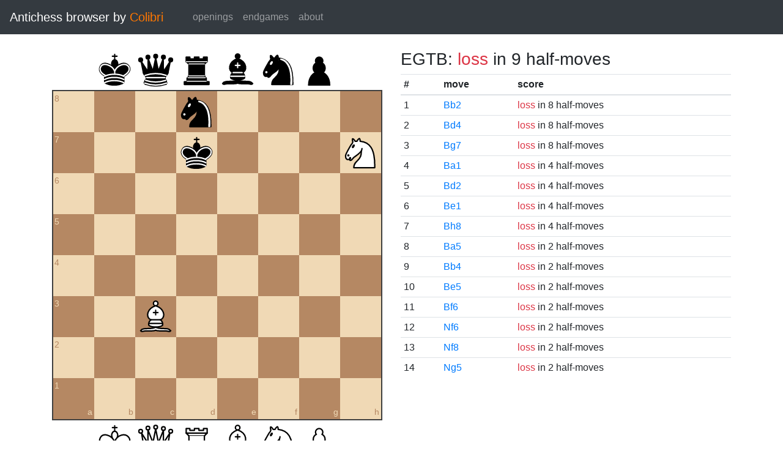

--- FILE ---
content_type: text/html; charset=UTF-8
request_url: https://catalin.francu.com/colibri/www/?fen=3n4%2F3k3N%2F8%2F8%2F8%2F2B5%2F8%2F8%20w%20-%20-%200%200
body_size: 1413
content:
<!doctype html>
<html lang="en">
  <head>
    <title>Colibri Suicide Chess Browser</title>
    <meta http-equiv="Content-Type" content="text/html; charset=UTF-8"/>
    <link href="css/third-party/bootstrap-4.5.0.min.css" rel="stylesheet" type="text/css">
    <link href="css/third-party/chessboard-1.0.0.min.css" rel="stylesheet" type="text/css">
    <link href="css/main.css?v=1" rel="stylesheet" type="text/css"/>
    <script src="js/third-party/jquery-3.5.1.min.js"></script>
    <script src="js/third-party/bootstrap-4.5.0.min.js"></script>
    <script src="js/third-party/chessboard-1.0.0.min.js"></script>
    <script src="js/main.js?v=1"></script>
  </head>

  <body>
    <nav class="navbar navbar-expand-lg navbar-dark bg-dark">
      <span class="navbar-brand">
        Antichess browser by <span class="plug">Colibri</span>
      </span>

      <button
        class="navbar-toggler"
        type="button"
        data-toggle="collapse"
        data-target="#navbar-menu">
        <span class="navbar-toggler-icon"></span>
      </button>

      <div class="collapse navbar-collapse mx-4" id="navbar-menu">
        <ul class="navbar-nav">
          <li class="nav-item">
            <a class="nav-link" href=".">openings</a>
          </li>
          <li class="nav-item">
            <a class="nav-link" href="?egtb">endgames</a>
          </li>
          <li class="nav-item">
            <a class="nav-link" href="about.php">about</a>
          </li>
        </ul>
      </div>
    </nav>

    <main class="container-fluid">
      <div class="container mt-4">
          <div class="row">
    <div class="col-lg mb-4">
      <div id="board"></div>

      <form class="mt-3">
        <div class="form-group row">
          <div class="col-md-6">
            <button id="startBtn" type="button" class="btn btn-sm btn-secondary">
              start position
            </button>
            <button id="clearBtn" type="button" class="btn btn-sm btn-secondary">
              clear board
            </button>
          </div>

          <div class="col-md-6">
            <select id="stm" class="form-control form-control-sm">
              <option value="w"">white to move</option>
              <option value="b" >black to move</option>
            </select>
          </div>
        </div>

        <div class="form-group row">
          <small class="col form-text text-muted">
            Click on the third or sixth rank to set the en passant target
            square.
          </small>
        </div>

        <div class="d-flex">
          <div class="mr-1">
            <label for="fen" class="col-form-label form-control-sm pl-0">FEN:</label>
          </div>
          <div class="flex-grow-1">
            <input
              id="fen"
              type="text"
              class="form-control form-control-sm"
              name="fen"
              value="3n4/3k3N/8/8/8/2B5/8/8 w - - 0 0"/>
          </div>
          <div class="ml-1">
            <button
              type="submit"
              id="goButton"
              class="btn btn-sm btn-primary">go</button>
          </div>
        </div>
      </form>
    </div>

    <div class="col-lg">
              <h3 class="parentScore">
  EGTB:   
      <span class="text-danger">loss</span>
  
      in 9 half-moves
  </h3>

<table class="table table-sm score-table">
  <thead>
    <tr>
      <th scope="col">#</th>
      <th scope="col">move</th>
      <th scope="col">score</th>
    </tr>
  </thead>
  <tbody>
          <tr>
        <td>
          1
        </td>
        <td>
          <a href="?fen=3n4%2F3k3N%2F8%2F8%2F8%2F8%2F1B6%2F8%20b%20-%20-%200%200">Bb2</a>
        </td>
        <td>
            
      <span class="text-danger">loss</span>
  
      in 8 half-moves
          </td>
      </tr>
          <tr>
        <td>
          2
        </td>
        <td>
          <a href="?fen=3n4%2F3k3N%2F8%2F8%2F3B4%2F8%2F8%2F8%20b%20-%20-%200%200">Bd4</a>
        </td>
        <td>
            
      <span class="text-danger">loss</span>
  
      in 8 half-moves
          </td>
      </tr>
          <tr>
        <td>
          3
        </td>
        <td>
          <a href="?fen=3n4%2F3k2BN%2F8%2F8%2F8%2F8%2F8%2F8%20b%20-%20-%200%200">Bg7</a>
        </td>
        <td>
            
      <span class="text-danger">loss</span>
  
      in 8 half-moves
          </td>
      </tr>
          <tr>
        <td>
          4
        </td>
        <td>
          <a href="?fen=3n4%2F3k3N%2F8%2F8%2F8%2F8%2F8%2FB7%20b%20-%20-%200%200">Ba1</a>
        </td>
        <td>
            
      <span class="text-danger">loss</span>
  
      in 4 half-moves
          </td>
      </tr>
          <tr>
        <td>
          5
        </td>
        <td>
          <a href="?fen=3n4%2F3k3N%2F8%2F8%2F8%2F8%2F3B4%2F8%20b%20-%20-%200%200">Bd2</a>
        </td>
        <td>
            
      <span class="text-danger">loss</span>
  
      in 4 half-moves
          </td>
      </tr>
          <tr>
        <td>
          6
        </td>
        <td>
          <a href="?fen=3n4%2F3k3N%2F8%2F8%2F8%2F8%2F8%2F4B3%20b%20-%20-%200%200">Be1</a>
        </td>
        <td>
            
      <span class="text-danger">loss</span>
  
      in 4 half-moves
          </td>
      </tr>
          <tr>
        <td>
          7
        </td>
        <td>
          <a href="?fen=3n3B%2F3k3N%2F8%2F8%2F8%2F8%2F8%2F8%20b%20-%20-%200%200">Bh8</a>
        </td>
        <td>
            
      <span class="text-danger">loss</span>
  
      in 4 half-moves
          </td>
      </tr>
          <tr>
        <td>
          8
        </td>
        <td>
          <a href="?fen=3n4%2F3k3N%2F8%2FB7%2F8%2F8%2F8%2F8%20b%20-%20-%200%200">Ba5</a>
        </td>
        <td>
            
      <span class="text-danger">loss</span>
  
      in 2 half-moves
          </td>
      </tr>
          <tr>
        <td>
          9
        </td>
        <td>
          <a href="?fen=3n4%2F3k3N%2F8%2F8%2F1B6%2F8%2F8%2F8%20b%20-%20-%200%200">Bb4</a>
        </td>
        <td>
            
      <span class="text-danger">loss</span>
  
      in 2 half-moves
          </td>
      </tr>
          <tr>
        <td>
          10
        </td>
        <td>
          <a href="?fen=3n4%2F3k3N%2F8%2F4B3%2F8%2F8%2F8%2F8%20b%20-%20-%200%200">Be5</a>
        </td>
        <td>
            
      <span class="text-danger">loss</span>
  
      in 2 half-moves
          </td>
      </tr>
          <tr>
        <td>
          11
        </td>
        <td>
          <a href="?fen=3n4%2F3k3N%2F5B2%2F8%2F8%2F8%2F8%2F8%20b%20-%20-%200%200">Bf6</a>
        </td>
        <td>
            
      <span class="text-danger">loss</span>
  
      in 2 half-moves
          </td>
      </tr>
          <tr>
        <td>
          12
        </td>
        <td>
          <a href="?fen=3n4%2F3k4%2F5N2%2F8%2F8%2F2B5%2F8%2F8%20b%20-%20-%200%200">Nf6</a>
        </td>
        <td>
            
      <span class="text-danger">loss</span>
  
      in 2 half-moves
          </td>
      </tr>
          <tr>
        <td>
          13
        </td>
        <td>
          <a href="?fen=3n1N2%2F3k4%2F8%2F8%2F8%2F2B5%2F8%2F8%20b%20-%20-%200%200">Nf8</a>
        </td>
        <td>
            
      <span class="text-danger">loss</span>
  
      in 2 half-moves
          </td>
      </tr>
          <tr>
        <td>
          14
        </td>
        <td>
          <a href="?fen=3n4%2F3k4%2F8%2F6N1%2F8%2F2B5%2F8%2F8%20b%20-%20-%200%200">Ng5</a>
        </td>
        <td>
            
      <span class="text-danger">loss</span>
  
      in 2 half-moves
          </td>
      </tr>
      </tbody>
</table>
          </div>
  </div>
      </div>
    </main>

    <footer class="mt-3 pt-2 border-top text-center">
      Copyright 2013-2020 <a href="http://catalin.francu.com">Catalin Francu</a>

      <span class="text-muted px-3">•</span>

      <a href="https://github.com/CatalinFrancu/colibri/">source code</a>
    </footer>

  </body>
</html>


--- FILE ---
content_type: image/svg+xml
request_url: https://catalin.francu.com/colibri/www/img/pieces/wR.svg
body_size: 908
content:
<?xml version="1.0" encoding="UTF-8" standalone="no"?>
<!DOCTYPE svg PUBLIC "-//W3C//DTD SVG 1.1//EN" "http://www.w3.org/Graphics/SVG/1.1/DTD/svg11.dtd">
<svg xmlns="http://www.w3.org/2000/svg" version="1.1" width="45" height="45">
  <g style="opacity:1; fill:#ffffff; fill-opacity:1; fill-rule:evenodd; stroke:#000000; stroke-width:1.5; stroke-linecap:round;stroke-linejoin:round;stroke-miterlimit:4; stroke-dasharray:none; stroke-opacity:1;">
    <path
      d="M 9,39 L 36,39 L 36,36 L 9,36 L 9,39 z "
      style="stroke-linecap:butt;" />
    <path
      d="M 12,36 L 12,32 L 33,32 L 33,36 L 12,36 z "
      style="stroke-linecap:butt;" />
    <path
      d="M 11,14 L 11,9 L 15,9 L 15,11 L 20,11 L 20,9 L 25,9 L 25,11 L 30,11 L 30,9 L 34,9 L 34,14"
      style="stroke-linecap:butt;" />
    <path
      d="M 34,14 L 31,17 L 14,17 L 11,14" />
    <path
      d="M 31,17 L 31,29.5 L 14,29.5 L 14,17"
      style="stroke-linecap:butt; stroke-linejoin:miter;" />
    <path
      d="M 31,29.5 L 32.5,32 L 12.5,32 L 14,29.5" />
    <path
      d="M 11,14 L 34,14"
      style="fill:none; stroke:#000000; stroke-linejoin:miter;" />
  </g>
</svg>
